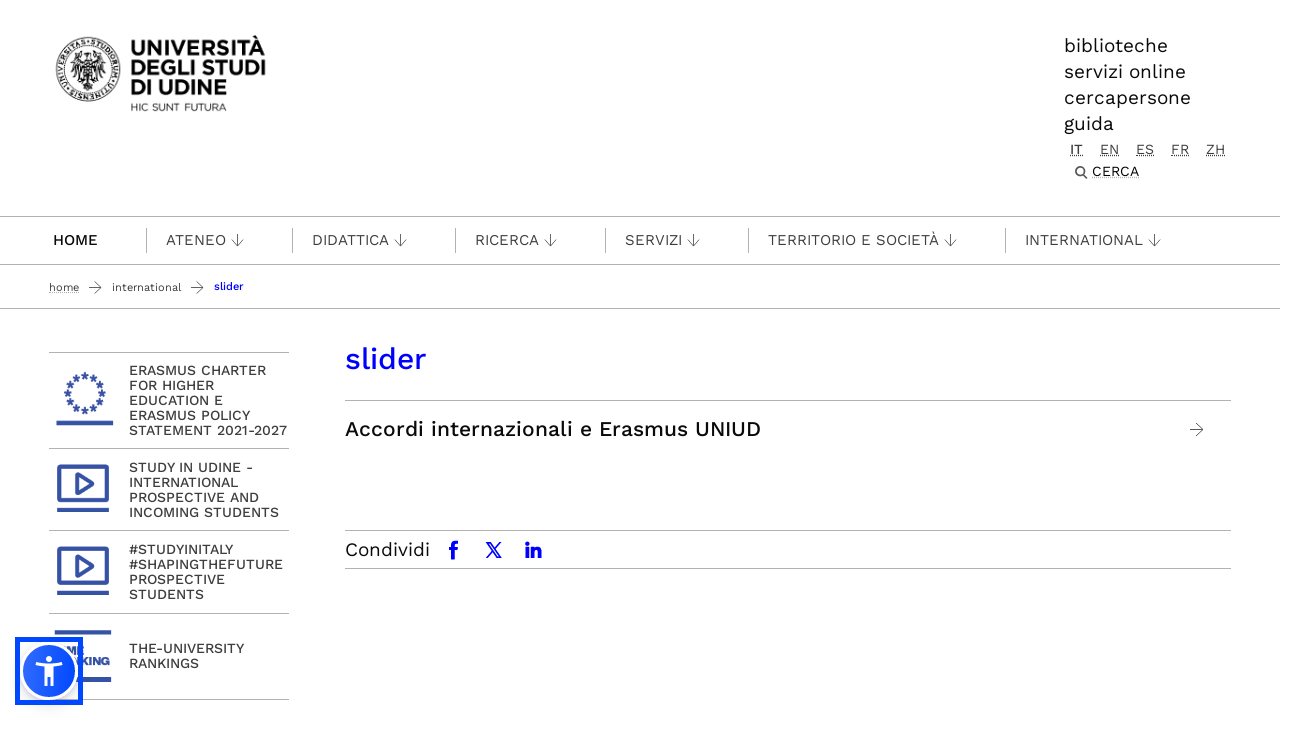

--- FILE ---
content_type: text/html;charset=utf-8
request_url: https://www.uniud.it/it/international-area/slider-in
body_size: 9360
content:
<!DOCTYPE html>
<html xmlns="http://www.w3.org/1999/xhtml" lang="it" data-bs-theme="auto" xml:lang="it">
  <head><meta http-equiv="Content-Type" content="text/html; charset=UTF-8" /><!-- <link rel="stylesheet" href="/++theme++theme-v5-bootstrap/dist/assets/css/bootstrap.min.css" />
        <link rel="stylesheet" href="/++theme++theme-v5-bootstrap/dist/assets/css/app.min.css" /> -->
    <meta charset="utf-8" />
<meta name="viewport" content="width=device-width, initial-scale=1" />
<meta name="description" content="Università degli Studi di Udine - University of Udine" />
<title>slider — UNIUD - Università degli Studi di Udine</title>
<meta name="author" content="" />
<meta name="viewport" content="width=device-width, initial-scale=1" />


<link rel="preconnect" href="https://analytics.uniud.it" />

 
<link rel="preload" href="" as="image" />


<link rel="preload" href="/++theme++theme-v5-bootstrap/dist/assets/css/bootstrap.min.css" as="style" />
<link rel="preload" href="/++theme++theme-v5-bootstrap/dist/assets/css/app.min.css" as="style" />
<link rel="stylesheet" href="/++theme++theme-v5-bootstrap/dist/assets/css/bootstrap.min.css" />
<link rel="stylesheet" href="/++theme++theme-v5-bootstrap/dist/assets/css/app.min.css" />
<link rel="preload" href="/++theme++theme-v5-bootstrap/dist/assets/img/search-icon.svg" as="image" />





  <meta charset="utf-8" /><meta name="twitter:card" content="summary" /><meta property="og:site_name" content="Università degli Studi di Udine" /><meta property="og:title" content="slider" /><meta name="twitter:title" content="slider" /><meta property="og:type" content="website" /><meta property="og:description" content="slider" /><meta name="description" content="slider" /><meta name="twitter:description" content="slider" /><meta property="og:url" content="https://www.uniud.it/it/international-area/slider-in" /><meta name="twitter:url" content="https://www.uniud.it/it/international-area/slider-in" /><meta property="og:image" content="https://www.uniud.it/social-logo.png" /><meta name="twitter:image" content="https://www.uniud.it/social-logo.png" /><meta property="og:image:type" content="image/png" /><meta name="viewport" content="width=device-width, initial-scale=1.0" /><meta name="generator" content="Plone - https://plone.org/" /></head>
  <body id="visual-portal-wrapper" class="col-content col-two frontend icons-off portaltype-folder section-international-area site-it subsection-slider-in template-listing_view thumbs-off userrole-anonymous viewpermission-view has-columns -two" dir="ltr" data-base-url="https://www.uniud.it/it/international-area/slider-in" data-view-url="https://www.uniud.it/it/international-area/slider-in" data-portal-url="https://www.uniud.it" data-i18ncatalogurl="https://www.uniud.it/plonejsi18n" data-pat-pickadate="{&quot;date&quot;: {&quot;selectYears&quot;: 200}, &quot;time&quot;: {&quot;interval&quot;: 5 } }" data-pat-plone-modal="{&quot;actionOptions&quot;: {&quot;displayInModal&quot;: false}}"><a id="skippy" class="sr-only sr-only-focusable" href="#main-content">
  <div class="container">
    <span class="skiplink-text">Passa al contenuto principale</span>
  </div>
</a><header>
  <div class="container">
    <div class="row">
      <div id="logo-container" class="col-lg-3 col-md-12">
        <a id="uniud-logo" href="https://www.uniud.it/it" title="UNIUD - Università degli Studi di Udine">
          <img class="logo" width="223px" height="80px" src="/uniud/@@site-logo" alt="Immagine con logo che riporta il titolo del sito" />
        </a>
      </div>
      <div id="toplinks-container" class="col-lg-9 col-md-12">
        <div class="header-bar">
    
        <div class="header-link">
            <a href="https://www.uniud.it/it/servizi/servizi-studiare/biblioteche">biblioteche</a>
        </div>
    
        <div class="header-link">
            <a href="https://www.uniud.it/it/pagine-speciali/guida/ateneo-on-line">servizi online</a>
        </div>
    
        <div class="header-link">
            <a href="https://www.uniud.it/it/cercapersone">cercapersone</a>
        </div>
    
        <div class="header-link">
            <a href="https://www.uniud.it/it/pagine-speciali/guida">guida</a>
        </div>
    

          
          
          <div id="language-selector" class="">
        <a href="https://www.uniud.it/@@multilingual-selector/de922f9763e04712acf961b90a6b4809/it?set_language=it" title="Italiano" class="selected currentLanguage language-it">it</a>
    
        <a href="https://www.uniud.it/@@multilingual-selector/de922f9763e04712acf961b90a6b4809/en?set_language=en" title="English" class="language-en">en</a>
    
        <a href="https://www.uniud.it/@@multilingual-selector/de922f9763e04712acf961b90a6b4809/es?set_language=es" title="Español" class="language-es">es</a>
    
        <a href="https://www.uniud.it/@@multilingual-selector/de922f9763e04712acf961b90a6b4809/fr?set_language=fr" title="Français" class="language-fr">fr</a>
    
        <a href="https://www.uniud.it/@@multilingual-selector/de922f9763e04712acf961b90a6b4809/zh?set_language=zh" title="中文" class="language-zh">zh</a>
    </div>
          <div class="search-box"><div class="search-wrapper">
  <button type="button" class="search-link" data-bs-toggle="modal" data-bs-target="#search-reveal">
    <span>Cerca</span>
  </button>
</div>



<div class="modal fade" id="search-reveal" aria-labelledby="search-modal" aria-hidden="true">
  <div class="modal-dialog modal-fullscreen">
    <div class="modal-content align-items-center">
      <div class="col-lg-9">
        <div class="search-header modal-header">
          <h1 id="search-header-title" class="title">Cerca nel sito</h1>
          <button class="close-button" data-close="" aria-label="Close reveal" type="button" data-bs-dismiss="modal">
            <span aria-hidden="true">×</span>
          </button>
        </div>
        <div class="col-lg-12 modal-body">
          <form action="https://www.uniud.it/it/@@search" id="searchGadget_form" class="search-form-container" onsumbit="setSectionCurrent('modal');" role="search">
            <div class="search-form">
              <input id="searchGadget" type="search" placeholder="Cerca nel sito" tabindex="-1" name="SearchableText" title="Cerca nel sito" class="searchField" />
              <input id="btn-search" class="btn btn-primary btn-search" type="submit" value="Cerca" />
            </div>

            <div id="search-by-section" class="search-options">
              <div class="row">
                <div id="search-options-title" class="search-options-title cell">
                  Esegui la ricerca su sezione:
                </div>
              </div>
              <div id="search-sections-container-modal" class="search-sections-container row">
                <div id="cnt-search-section-all-modal" class="cell col-sm-6 col-md-3">
                  <input type="radio" id="search-section-allsite-modal" name="path" value="" checked="checked" />
                  <label id="lbl-search-section-all-modal" for="search-section-allsite-modal"></label>
                </div>
                <div id="cnt-search-section-current-modal" class="cell col-sm-6 col-md-3">
                  <input type="radio" id="search-section-current-modal" name="path" value="" />
                  <label id="lbl-search-section-current-modal" for="search-section-current-modal"></label>
                </div>
                
                <div id="cnt-search-section-0-modal" class="cell col-sm-6 col-md-3" style="display: none">
                  <input type="radio" id="search-section-0-modal" name="path" value="path-search-section-0" />
                  <label id="lbl-search-section-0-modal" for="search-section-0">Sezione 1</label>
                </div>
                <div id="cnt-search-section-1-modal" class="cell col-sm-6 col-md-3" style="display: none">
                  <input type="radio" id="search-section-1-modal" name="path" value="path-search-section-1" />
                  <label id="lbl-search-section-1-modal" for="search-section-1-modal">Sezione 2</label>
                </div>
                <div id="cnt-search-section-2-modal" class="cell col-sm-6 col-md-3" style="display: none">
                  <input type="radio" id="search-section-2-modal" name="path" value="path-search-section-2" />
                  <label id="lbl-search-section-2-modal" for="search-section-2-modal">Sezione 3</label>
                </div>
                <div id="cnt-search-section-3-modal" class="cell col-sm-6 col-md-3" style="display: none">
                  <input type="radio" id="search-section-3-modal" name="path" value="path-search-section-3" />
                  <label id="lbl-search-section-3-modal" for="search-section-3-modal">Sezione 4</label>
                </div>
                <div id="cnt-search-section-4-modal" class="cell col-sm-6 col-md-3" style="display: none">
                  <input type="radio" id="search-section-4-modal" name="path" value="path-search-section-4" />
                  <label id="lbl-search-section-4-modal" for="search-section-4-modal">Sezione 5</label>
                </div>
                <div id="cnt-search-section-5-modal" class="cell col-sm-6 col-md-3" style="display: none">
                  <input type="radio" id="search-section-5-modal" name="path" value="path-search-section-5" />
                  <label id="lbl-search-section-5-modal" for="search-section-5-modal">Sezione 6</label>
                </div>
              </div>
            </div>
          </form><div id="search-results-wrapper_gadget">
        <div class="documentFirstHeading">Risultati ricerca per <strong id="search-term_gadget"></strong></div>
        <div id="search-results-bar">
            <span id="results-count_gadget"><strong id="search-results-number">0</strong> elementi soddisfano i criteri specificati.</span>
        </div>
        <div id="search-results_gadget"></div>
    </div>
        </div>
      </div>
    </div>
  </div>
</div>
</div>
        </div>
      </div>
    </div>
  </div>
</header><nav id="main-navigation" role="navigation">
  <a href="#" class="menu-mobile menu" title="Mobile menù" aria-label="Mobile menù">
    <span class="line"></span>
    <span class="line"></span>
    <span class="line"></span>
  </a>
  <ul class="main-nav">
      <li class="first-level home" accesskey="h">
        <a class="" href="https://www.uniud.it/it">Home</a>
      </li>
      <li class="first-level mega-menu">
        <a class="" href="/it/servizi/servizi-studiare/biblioteche" title="Biblioteche">Biblioteche</a>
        
      </li>
      <li class="first-level mega-menu">
        <a class="" href="/it/cercapersone" title="Cercapersone">Cercapersone</a>
        
      </li>
      <li class="first-level mega-menu">
        <a class="" href="/it/pagine-speciali/guida/ateneo-on-line" title="Servizi online">Servizi online</a>
        
      </li>
      <li class="first-level mega-menu">
        <a class="noclickable" href="https://www.uniud.it/it/manual-links/menu/ateneo-uniud" title="Ateneo">Ateneo</a>
        <div class="sub-menu">
          <div class="container">
            <div class="row">
              <div class="auto">
                <ul class="sub-menu-lists">
                  <li>
                    <a href="https://www.uniud.it/it/ateneo-uniud/ateneo-uniud" title="Chi siamo">Chi siamo</a>
                  </li>
                  <li>
                    <a href="https://www.uniud.it/it/ateneo-uniud/normativa" title="Statuto e regolamenti">Statuto e regolamenti</a>
                  </li>
                  <li>
                    <a href="https://www.uniud.it/it/ateneo-uniud/elezioni-uniud" title="Elezioni">Elezioni</a>
                  </li>
                </ul>
              </div>
              <div class="auto">
                <ul class="sub-menu-lists">
                  <li>
                    <a href="https://www.uniud.it/it/ateneo-uniud/ateneo-uniud-organizzazione" title="Organizzazione">Organizzazione</a>
                  </li>
                  <li>
                    <a href="https://www.uniud.it/it/ateneo-uniud/sedi" title="Sedi">Sedi</a>
                  </li>
                </ul>
              </div>
              <div class="auto">
                <ul class="sub-menu-lists">
                  <li>
                    <a href="https://www.uniud.it/it/qualita" title="Qualità">Qualità</a>
                  </li>
                  <li>
                    <a href="https://www.uniud.it/it/ateneo-uniud/ateneo-uniud/amministrazione-trasparente/disposizioni-generali/atti-generali/piano-strategico-2022-2025.pdf" title="Piano strategico">Piano strategico</a>
                  </li>
                  <li>
                    <a href="https://uniudamce.sharepoint.com/sites/controllo-direzionale" title="Controllo direzionale">Controllo direzionale</a>
                  </li>
                </ul>
              </div>
              <div class="auto">
                <ul class="sub-menu-lists">
                  <li>
                    <a href="https://www.uniud.it/it/ateneo-uniud/ateneo-uniud-organizzazione/organi-ateneo/altri-organi/cug" title="Comitato Unico di Garanzia">Comitato Unico di Garanzia</a>
                  </li>
                  <li>
                    <a href="https://www.uniud.it/it/ateneo-uniud/ateneo-uniud/uniud-sostenibile" title="Uniud Sostenibile">Uniud Sostenibile</a>
                  </li>
                  <li>
                    <a href="https://www.uniud.it/it/ateneo-uniud/identita-visiva" title="Identità visiva">Identità visiva</a>
                  </li>
                </ul>
              </div>
              <div class="auto">
                <ul class="sub-menu-lists">
                  
                </ul>
              </div>
            </div>
          </div>
        </div>
      </li>
      <li class="first-level mega-menu">
        <a class="noclickable" href="https://www.uniud.it/it/manual-links/menu/didattica" title="Didattica">Didattica</a>
        <div class="sub-menu">
          <div class="container">
            <div class="row">
              <div class="auto">
                <ul class="sub-menu-lists">
                  <li>
                    <a href="https://www.uniud.it/it/didattica/corsi" title="Lauree e lauree magistrali">Lauree e lauree magistrali</a>
                  </li>
                  <li>
                    <a href="https://superiore.uniud.it/" title="Scuola Superiore">Scuola Superiore</a>
                  </li>
                </ul>
              </div>
              <div class="auto">
                <ul class="sub-menu-lists">
                  <li>
                    <a href="https://www.uniud.it/it/didattica/formazione-post-laurea/scuole-specializzazione" title="Scuole di specializzazione">Scuole di specializzazione</a>
                  </li>
                  <li>
                    <a href="https://www.uniud.it/it/ricerca/lavorare-nella-ricerca/dottorato-ricerca" title="Dottorato di ricerca">Dottorato di ricerca</a>
                  </li>
                </ul>
              </div>
              <div class="auto">
                <ul class="sub-menu-lists">
                  <li>
                    <a href="https://www.uniud.it/it/didattica/formazione-post-laurea/master/alta-formazione" title="Master e alta formazione">Master e alta formazione</a>
                  </li>
                  <li>
                    <a href="https://www.uniud.it/it/didattica/formazione-post-laurea/formazione-abilitazione-insegnanti" title="Formazione insegnanti">Formazione insegnanti</a>
                  </li>
                </ul>
              </div>
              <div class="auto">
                <ul class="sub-menu-lists">
                  <li>
                    <a href="https://www.uniud.it/it/didattica/attivita-trasversali-e-complementari" title="Attività trasversali e complementari">Attività trasversali e complementari</a>
                  </li>
                  <li>
                    <a href="https://www.uniud.it/it/didattica/formazione-continua" title="Formazione continua">Formazione continua</a>
                  </li>
                </ul>
              </div>
              <div class="auto">
                <ul class="sub-menu-lists">
                  
                </ul>
              </div>
            </div>
          </div>
        </div>
      </li>
      <li class="first-level mega-menu">
        <a class="noclickable" href="https://www.uniud.it/it/manual-links/menu/ricerca" title="Ricerca">Ricerca</a>
        <div class="sub-menu">
          <div class="container">
            <div class="row">
              <div class="auto">
                <ul class="sub-menu-lists">
                  <li>
                    <a href="https://www.uniud.it/it/ricerca/strutture-e-competenze" title="Strutture e competenze">Strutture e competenze</a>
                  </li>
                  <li>
                    <a href="https://www.uniud.it/it/ricerca/progetti-e-iniziative" title="Progetti e iniziative">Progetti e iniziative</a>
                  </li>
                  <li>
                    <a href="https://www.uniud.it/it/ricerca/opportunita-finanziamento" title="Opportunità di finanziamento">Opportunità di finanziamento</a>
                  </li>
                </ul>
              </div>
              <div class="auto">
                <ul class="sub-menu-lists">
                  <li>
                    <a href="https://www.uniud.it/it/ricerca/lavorare-nella-ricerca/dottorato-ricerca" title="Dottorato di ricerca">Dottorato di ricerca</a>
                  </li>
                  <li>
                    <a href="https://www.uniud.it/it/ricerca/lavorare-nella-ricerca/assegni-ricerca" title="Assegni di ricerca">Assegni di ricerca</a>
                  </li>
                  <li>
                    <a href="https://www.uniud.it/it/ricerca/lavorare-nella-ricerca/borse-ricerca" title="Borse di ricerca">Borse di ricerca</a>
                  </li>
                </ul>
              </div>
              <div class="auto">
                <ul class="sub-menu-lists">
                  <li>
                    <a href="https://www.uniud.it/it/ricerca/risultati-della-ricerca/brevetti" title="Brevetti">Brevetti</a>
                  </li>
                  <li>
                    <a href="https://www.uniud.it/it/ricerca/risultati-della-ricerca/spin-off" title="Spin off e start up">Spin off e start up</a>
                  </li>
                  <li>
                    <a href="https://www.uniud.it/it/ricerca/risultati-della-ricerca/archivio-ricerca-scientifica/info" title="Archivio della ricerca">Archivio della ricerca</a>
                  </li>
                </ul>
              </div>
              <div class="auto">
                <ul class="sub-menu-lists">
                  <li>
                    <a href="https://www.uniud.it/it/ricerca/risultati-della-ricerca/valutazione-della-ricerca" title="Valutazione della ricerca">Valutazione della ricerca</a>
                  </li>
                  <li>
                    <a href="https://www.uniud.it/it/servizi/servizi-studiare/biblioteche/open-science-scienza-aperta" title="Scienza aperta">Scienza aperta</a>
                  </li>
                  <li>
                    <a href="https://www.uniud.it/it/ricerca/carta-europea-ricercatori-uniud" title="Carta Europea dei Ricercatori">Carta Europea dei Ricercatori</a>
                  </li>
                </ul>
              </div>
              <div class="auto">
                <ul class="sub-menu-lists">
                  
                </ul>
              </div>
            </div>
          </div>
        </div>
      </li>
      <li class="first-level mega-menu">
        <a class="noclickable" href="https://www.uniud.it/it/manual-links/menu/servizi-1" title="Servizi">Servizi</a>
        <div class="sub-menu">
          <div class="container">
            <div class="row">
              <div class="auto">
                <ul class="sub-menu-lists">
                  <li>
                    <a href="https://www.uniud.it/it/servizi/servizi-orientamento-scuole/orientamento-e-assistenza-1" title="per orientarsi">per orientarsi</a>
                  </li>
                  <li>
                    <a href="https://www.uniud.it/it/landing-astu/servizi-studiare" title="per studiare">per studiare</a>
                  </li>
                  <li>
                    <a href="https://www.uniud.it/it/landing-astu/servizi-lavorare" title="per lavorare">per lavorare</a>
                  </li>
                </ul>
              </div>
              <div class="auto">
                <ul class="sub-menu-lists">
                  <li>
                    <a href="https://www.uniud.it/it/landing-astu/diritto-studio" title="per il diritto allo studio">per il diritto allo studio</a>
                  </li>
                  <li>
                    <a href="/it/landing-astu/gestire-carriera" title="per la gestione carriera">per la gestione carriera</a>
                  </li>
                </ul>
              </div>
              <div class="auto">
                <ul class="sub-menu-lists">
                  <li>
                    <a href="https://www.uniud.it/it/landing-astu/servizi-vivere-uniud" title="per vivere Uniud">per vivere Uniud</a>
                  </li>
                  <li>
                    <a href="https://www.uniud.it/it/servizi/servizi-tempo-libero/opportunita-tempo-libero" title="per abitare">per abitare</a>
                  </li>
                </ul>
              </div>
              <div class="auto">
                <ul class="sub-menu-lists">
                  <li>
                    <a href="https://www.uniud.it/it/landing-astu/pacchetto-studenti" title="pacchetto servizi">pacchetto servizi</a>
                  </li>
                  <li>
                    <a href="https://www.uniud.it/it/didattica/segreteria-studenti/sedi-orari" title="segreteria studenti">segreteria studenti</a>
                  </li>
                </ul>
              </div>
              <div class="auto">
                <ul class="sub-menu-lists">
                  
                </ul>
              </div>
            </div>
          </div>
        </div>
      </li>
      <li class="first-level mega-menu">
        <a class="noclickable" href="https://www.uniud.it/it/manual-links/menu/territorio-e-societa" title="Territorio e società">Territorio e società</a>
        <div class="sub-menu">
          <div class="container">
            <div class="row">
              <div class="auto">
                <ul class="sub-menu-lists">
                  <li>
                    <a href="https://www.uniud.it/it/territorio-e-societa/terza-missione" title="Terza Missione">Terza Missione</a>
                  </li>
                  <li>
                    <a href="https://www.uniud.it/it/territorio-e-societa/uniud-lab-village" title="Uniud Lab Village">Uniud Lab Village</a>
                  </li>
                  <li>
                    <a href="https://cantiere-friuli.uniud.it/" title="Cantiere Friuli">Cantiere Friuli</a>
                  </li>
                </ul>
              </div>
              <div class="auto">
                <ul class="sub-menu-lists">
                  <li>
                    <a href="https://www.uniud.it/it/territorio-e-societa/uniud-citta" title="Festival dell'Università">Festival dell'Università</a>
                  </li>
                  <li>
                    <a href="https://www.uniud.it/it/territorio-e-societa/eventi-cultura-divulgazione" title="News, eventi e divulgazione">News, eventi e divulgazione</a>
                  </li>
                  <li>
                    <a href="https://www.uniud.it/it/servizi/imprese/punto-impresa/progetti-speciali/progetto-condiviso/progetto-condiviso" title="Progetto condiviso con Fondazione Friuli">Progetto condiviso con Fondazione Friuli</a>
                  </li>
                </ul>
              </div>
              <div class="auto">
                <ul class="sub-menu-lists">
                  <li>
                    <a href="https://www.uniud.it/it/territorio-e-societa/lavoro-placement-e-tirocini" title="Lavoro, job placement e tirocini">Lavoro, job placement e tirocini</a>
                  </li>
                  <li>
                    <a href="https://www.uniud.it/it/territorio-e-societa/universita-e-imprese" title="Università e imprese">Università e imprese</a>
                  </li>
                </ul>
              </div>
              <div class="auto">
                <ul class="sub-menu-lists">
                  <li>
                    <a href="https://www.uniud.it/it/ateneo-uniud/ateneo-uniud/sostieni-uniud" title="Sostieni l’Università">Sostieni l’Università</a>
                  </li>
                  <li>
                    <a href="https://www.uniud.it/it/territorio-e-societa/pnrr/piano-nazionale-di-ripresa-e-resilienza" title="Università e PNRR">Università e PNRR</a>
                  </li>
                </ul>
              </div>
              <div class="auto">
                <ul class="sub-menu-lists">
                  
                </ul>
              </div>
            </div>
          </div>
        </div>
      </li>
      <li class="first-level mega-menu">
        <a class="noclickable" href="https://www.uniud.it/it/manual-links/menu/international" title="International">International</a>
        <div class="sub-menu">
          <div class="container">
            <div class="row">
              <div class="auto">
                <ul class="sub-menu-lists">
                  <li>
                    <a href="https://www.uniud.it/it/landing-astu/opportunita-estero-studenti" title="Opportunità di studio e tirocinio all'estero">Opportunità di studio e tirocinio all'estero</a>
                  </li>
                  <li>
                    <a href="https://www.uniud.it/it/landing-astu/opportunita-info-mobilita" title="Opportunità e informazioni utili per docenti e ricercatori">Opportunità e informazioni utili per docenti e ricercatori</a>
                  </li>
                  <li>
                    <a href="https://www.uniud.it/it/international-area/opportunita-estero-pta/erasmus-stt" title="Opportunità e informazioni utili per PTA">Opportunità e informazioni utili per PTA</a>
                  </li>
                </ul>
              </div>
              <div class="auto">
                <ul class="sub-menu-lists">
                  <li>
                    <a href="https://www.uniud.it/it/international-area/studenti-internazionali" title="Studenti internazionali">Studenti internazionali</a>
                  </li>
                  <li>
                    <a href="https://www.uniud.it/it/international-area/studenti-mobilita-ingresso" title="Exchange Students">Exchange Students</a>
                  </li>
                </ul>
              </div>
              <div class="auto">
                <ul class="sub-menu-lists">
                  <li>
                    <a href="https://www.uniud.it/it/international-area/visiting-students-studenti-in-ingresso-in-assenza-di-accordo-bilaterale" title="Visiting students">Visiting students</a>
                  </li>
                  <li>
                    <a href="https://www.uniud.it/it/international-area/equipollenze" title="Equipollenze">Equipollenze</a>
                  </li>
                </ul>
              </div>
              <div class="auto">
                <ul class="sub-menu-lists">
                  <li>
                    <a href="https://www.uniud.it/it/landing-astu/attivita-internazionali-1" title="Relazioni internazionali">Relazioni internazionali</a>
                  </li>
                </ul>
              </div>
              <div class="auto">
                <ul class="sub-menu-lists">
                  
                </ul>
              </div>
            </div>
          </div>
        </div>
      </li>
      <li class="first-level mega-menu">
        <a class="" href="/it/pagine-speciali/guida" title="Guida">Guida</a>
        
      </li>
    </ul>
</nav><main class="main-content" id="main-content"><nav class="breadcrumbs-container" aria-label="You are here:" role="navigation">
    <div class="container"><div id="portal-breadcrumbs">

    <ol class="breadcrumbs">
      <li class="breadcrumb-item">
        <a href="https://www.uniud.it/it">Home</a>
        <span class="separator"></span>
      </li>
      
          <li class="breadcrumb-item">
            <a href="https://www.uniud.it/it/international-area">
               International
            </a>
            <span class="separator"></span>
            </li>
      
          <li class="breadcrumb-item">
            
            
            <span id="breadcrumbs-current" class="breadcrumb-item active">slider</span></li>
      

    </ol>

</div></div>
  </nav><div class="contentwellportlets row" id="portlets-in-header">
  
  
    <div class="cell InHeaderPortletManager1 width-full position-0 num-portlets-2">


<div id="portletwrapper-436f6e74656e7457656c6c506f72746c6574732e496e486561646572506f72746c65744d616e61676572310a636f6e746578740a2f756e6975640a61737369676e6d656e74" class="portletWrapper kssattr-portlethash-436f6e74656e7457656c6c506f72746c6574732e496e486561646572506f72746c65744d616e61676572310a636f6e746578740a2f756e6975640a61737369676e6d656e74">
</div>

</div>
  
  
</div><div class="container page">
        <div class="row">
            <div class="col-lg-9 col-md-12 cell wrap main">
                <!-- Alert message -->
                <section id="global_statusmessage">
      

      <div>
      </div>
    </section>
                <!-- portlets above content -->
                <div class="contentwellportlets row" id="portlets-above">
  
  
  
</div>
                <div id="content">
                  <header>

                <div id="viewlet-above-content-title"><span id="social-tags-body" itemscope="" itemtype="http://schema.org/WebPage" style="display: none">
  <span itemprop="name">slider</span>
  <span itemprop="description"></span>
  <span itemprop="url">https://www.uniud.it/it/international-area/slider-in</span>
  <span itemprop="image">https://www.uniud.it/@@site-logo/logo-uniud-semplice.webp</span>
</span>
</div>

                
                  <h1>slider</h1>

                

                <div id="viewlet-below-content-title"><div class="contentwellportlets row" id="portlets-below-title">
  
  
  
</div>






</div>

                
                  

                

                <div id="viewlet-below-content-description"></div>

              </header><div id="viewlet-above-content-body"></div><div id="content-core">
                


  

  
    
      
        <div class="entries">
          
            
                 
                <article class="entry">
                  <header>
                    <span class="summary" title="Link">
                      <span class="item-link-url">
                        <a href="https://www.uniud.it/it/international-area/slider-in/accordi-internazionali-e-erasmus-uniud" class="contenttype-link state-published" title="Link">
                          
                          Accordi internazionali e Erasmus UNIUD
                        </a>
                        
                      </span>
                      <span class="item-link-icon">
                        <a href="https://www.uniud.it/it/international-area/slider-in/accordi-internazionali-e-erasmus-uniud" title="Accordi internazionali e Erasmus UNIUD"> </a> 
                        </span>
                    </span>
                    
                      <div class="documentByLine">
                        
                        

                        

                      </div>
                    
                  </header>
                  
                </article>
              
            
          
        </div>

        

      
<!-- Navigation theme-v5-bs -->


  




    

      

      
        
      

    
  



              </div><div id="viewlet-below-content-body">











</div><footer>
              <div id="viewlet-below-content">



<div class="documentByLine" id="uniudine-document-byline">

  

  

</div>

<div class="contentwellportlets row" id="portlets-below">
  
  
  
</div>



<div class="uniud-bar-wrapper">
  <div class="uniud-social">
    <div class="share-with">
        <span class="share-label">Condividi</span>
        <a href="https://www.facebook.com/sharer/sharer.php?u=https://www.uniud.it/it/international-area/slider-in" rel="noopener" title="Facebook" target="_blank"><i class="icon facebook">facebook</i></a>
        <a href="https://x.com/intent/post?url=https://www.uniud.it/it/international-area/slider-in&amp;text=slider" rel="noopener" title="X.com" target="_blank"><i class="icon twitter">x.com</i></a>
        <a href="https://www.linkedin.com/sharing/share-offsite/?url=https://www.uniud.it/it/international-area/slider-in" rel="noopener" title="LinkedIn" target="_blank"><i class="icon linkedin">linkedin</i></a>
    </div>
</div>

  <div class="ratings-wrapper"></div>
  
  
  <div id="uniud-support-bar" class="uniud-support">
    <div class="sysaid-request">
        <a href="#" class="link" title="Support" id="sysaid-button">
            <span>Supporto</span><i class="icon support">support</i>
           
        </a>
    </div>
</div>

</div>




</div>
            </footer>
                </div>
                <!-- <xsl:apply-templates css:select="#viewlet-below-content" /> -->
              </div>
            <div class="col-lg-3 col-md-12 cell aside"><aside id="portal-column-two">
                  <div class="portletWrapper" id="portletwrapper-706c6f6e652e7269676874636f6c756d6e0a636f6e746578740a2f756e6975642f69742f696e7465726e6174696f6e616c2d617265610a756e6975642d62616e6e6572" data-portlethash="706c6f6e652e7269676874636f6c756d6e0a636f6e746578740a2f756e6975642f69742f696e7465726e6174696f6e616c2d617265610a756e6975642d62616e6e6572"><div class="banners">
  
    
      
        
        <div class="banner-inner-view layout-classic">

          
            
            
              <div class="banner banner-image-content">
                
                
                <a class="row" href="https://www.uniud.it/it/international-area/relazioni-internazionali/erasmus-institutional-documents/policy-statement/copy2_of_erasmus-policy-statement" title="">
                  <div class="col-lg-4 col-md-1 col-sm-2 image">
                    <img alt="Erasmus Charter for Higher Education e Erasmus Policy Statement 2021-2027" src="https://www.uniud.it/it/international-area/banner-international/eche-eps-2021-2027/@@banner-image/thumb/1698133889000-immagine-2021-11-18-155648-png" />
                  </div>
                  <div class="col-lg-8 col-md-11 col-sm-10">
                    <p class="title">Erasmus Charter for Higher Education e Erasmus Policy Statement 2021-2027</p>
                    <p></p>
                  </div>
                </a>
              </div>
            
          

          
        </div>

      
      
    
      
        
        <div class="banner-inner-view layout-classic">

          
            
            
              <div class="banner banner-image-content">
                
                
                <a class="row" href="https://www.youtube.com/watch?v=OmqP7PqXb90" title="">
                  <div class="col-lg-4 col-md-1 col-sm-2 image">
                    <img alt="Study in Udine - International Prospective and Incoming Students" src="https://www.uniud.it/it/international-area/banner-international/studyinudine-prospective-incoming-students/@@banner-image/thumb/1698133976000-immagine-2021-11-18-161910-png" />
                  </div>
                  <div class="col-lg-8 col-md-11 col-sm-10">
                    <p class="title">Study in Udine - International Prospective and Incoming Students</p>
                    <p></p>
                  </div>
                </a>
              </div>
            
          

          
        </div>

      
      
    
      
        
        <div class="banner-inner-view layout-classic">

          
            
            
              <div class="banner banner-image-content">
                
                
                <a class="row" href="https://youtu.be/j3aYkyAhLMo" title="">
                  <div class="col-lg-4 col-md-1 col-sm-2 image">
                    <img alt="#studyinitaly #shapingthefuture Prospective Students" src="https://www.uniud.it/it/international-area/banner-international/studyinitaly/@@banner-image/thumb/1698133924000-immagine-2021-11-18-161910-png" />
                  </div>
                  <div class="col-lg-8 col-md-11 col-sm-10">
                    <p class="title">#studyinitaly #shapingthefuture Prospective Students</p>
                    <p></p>
                  </div>
                </a>
              </div>
            
          

          
        </div>

      
      
    
      
        
        <div class="banner-inner-view layout-classic">

          
            
            
              <div class="banner banner-image-content">
                
                
                <a class="row" href="https://www.timeshighereducation.com/world-university-rankings/university-udine" title="">
                  <div class="col-lg-4 col-md-1 col-sm-2 image">
                    <img alt="THE-University Rankings" src="https://www.uniud.it/it/international-area/banner-international/times-rankings/@@banner-image/thumb/1698134018000-immagine-2021-11-18-162017-png" />
                  </div>
                  <div class="col-lg-8 col-md-11 col-sm-10">
                    <p class="title">THE-University Rankings</p>
                    <p></p>
                  </div>
                </a>
              </div>
            
          

          
        </div>

      
      
    
  
</div>
</div>
                </aside></div>
        </div>
    </div><div class="container" id="portlets-prefooter">
  <div class="contentwellportlets row grid-padding-x">
    
    
    
  </div>

  
</div></main><div id="footer-social-bar" class="social social-gray">
    <div class="container">
        <div class="row">
            <div class="social-icons">
                <a rel="noopener" title="facebook" target="_blank" href="https://www.facebook.com/pages/Universita-degli-Studi-di-Udine/100491726672336" class="">
                    <i class="icon facebook">facebook</i>
                </a>
                <a rel="noopener" title="x.com" target="_blank" href="https://x.com/uniud" class="">
                    <i class="icon twitter"></i>
                </a>
                <a rel="noopener" title="linkedin" target="_blank" href="https://it.linkedin.com/school/universit%C3%A0-degli-studi-di-udine/" class="">
                    <i class="icon linkedin"></i>
                </a>
                <a rel="noopener" title="youtube" target="_blank" href="https://www.youtube.com/user/UniversitaUdine" class="">
                    <i class="icon youtube"></i>
                </a>
                <a rel="noopener" title="instagram" target="_blank" href="https://www.instagram.com/universitadiudine/" class="">
                    <i class="icon instagram"></i>
                </a>
                <a rel="noopener" title="play uniud" target="_blank" href="https://www.youtube.com/c/PlayUniud" class="">
                    <i class="icon play-uniud"></i>
                </a>
                <a rel="noopener" title="whatsapp" target="_blank" href="https://wa.me/393357794143" class="">
                    <i class="icon whatsapp"></i>
                </a>
                <a rel="noopener" title="telegram" target="_blank" href="https://t.me/orientauniud" class="">
                    <i class="icon telegram"></i>
                </a>
                <a rel="noopener" title="tiktok" target="_blank" href="https://www.tiktok.com/@uniudine?lang=it-IT" class="">
                    <i class="icon tiktok"></i>
                </a>
            </div>
        </div>
    </div>
</div><footer>
  <div class="footer-contacts">
    <div class="container">
      <div class="row px-row">
        <div class="col-lg-3 cell">
          <img class="logo" width="223px" height="80px" src="/uniud/@@site-logo" alt="Immagine con logo che riporta il titolo del sito" />
        </div>
        <div class="col-lg-9 cell">
          <div class="row px-row">
            <div class="col-lg-3 col-md-6 cell">
              <ul class="footer-link first">
                  <li id="footer-action-address-street">
                      
                      
                      <span>via Palladio 8</span>
                      
                  </li>
                  <li id="footer-action-address-city">
                      
                      
                      <span>33100 Udine</span>
                      
                  </li>
                  <li id="footer-action-contacts-phone">
                      
                      <a href="tel:+39-0432-556111" title="">tel +39 0432 556111</a>
                      
                      
                  </li>
                  <li id="footer-action-contacts-fax">
                      
                      <a href="tel:+39-0432-507715" title="">fax +39 0432 507715</a>
                      
                      
                  </li>
                  <li id="footer-action-fiscaldata-piva">
                      
                      
                      <span>p.iva 01071600306</span>
                      
                  </li>
                  <li id="footer-action-fiscaldata-cf">
                      
                      
                      <span>c.f. 80014550307</span>
                      
                  </li>
            </ul>
            </div>
            <div class="col-lg-3 col-md-6 cell">
              <ul class="footer-link second">
                  <li id="footer-action-contacts-urp">
                      
                      <a href="mailto:urp@uniud.it" title="">URP</a>
                      
                      
                  </li>
                  <li id="footer-action-contacts-pec">
                      
                      <a href="/it/servizi/servizi-comunicazione/pec" title="">PEC di Ateneo</a>
                      
                      
                  </li>
                  <li id="footer-action-contacts-protocollo">
                      
                      <a href="https://www.uniud.it/protocollo" title="">Ufficio Protocollo</a>
                      
                      
                  </li>
                  <li id="footer-action-contacts-numeroverde-desc">
                      
                      <a href="tel:800-24-14-33" title="">Numero Verde</a>
                      
                      
                  </li>
                  <li id="footer-action-contacts-numeroverde">
                      
                      <a href="tel:800-24-14-33" title="">800-24-14-33</a>
                      
                      
                  </li>
            
                <li id="cookie-config">
                    <a href="#" title="Impostazione cookie / cookies configuration" data-cc="c-settings" aria-haspopup="dialog"> Config. cookie</a>
                </li>
            </ul>
            </div>
            <div class="col-lg-3 col-md-6 cell">
              <ul class="footer-link third">
                  <li id="footer-action-albo-ufficiale">
                      
                      <a href="/it/albo-ufficiale" title="Albo ufficiale di Ateneo">Albo ufficiale</a>
                      
                      
                  </li>
                  <li id="footer-action-amministrazione-trasparente">
                      
                      <a href="/it/ateneo-uniud/ateneo-uniud-menu/amministrazione-trasparente" title="Amministrazione trasparente di Ateneo">Amministrazione trasparente</a>
                      
                      
                  </li>
                  <li id="footer-action-atti-di-notifica">
                      
                      <a href="/it/ateneo-uniud/normativa/atti-notifica" title="Atti di notifica di Ateneo">Atti di notifica</a>
                      
                      
                  </li>
                  <li id="footer-action-accesso-civico">
                      
                      <a href="/it/servizi/servizi-comunicazione/accesso-agli-atti" title="Accesso civico e documentale di Ateneo">Accesso civico e documentale</a>
                      
                      
                  </li>
                  <li id="footer-action-bandi-di-gara">
                      
                      <a href="/it/ateneo-uniud/concorsi-bandi-uniud/bandi-di-gara" title="Bandi di gara dell'Ateneo">Bandi di gara</a>
                      
                      
                  </li>
                  <li id="footer-action-credits">
                      
                      <a href="/it/pagine-speciali/guida/credits" title="Credits e guida al sito">Credits</a>
                      
                      
                  </li>
                  <li id="footer-action-elenco-siti-tematici">
                      
                      <a href="/it/pagine-speciali/guida/elenco-siti-tematici" title="Elenco siti tematici di Ateneo">Elenco siti tematici</a>
                      
                      
                  </li>
            </ul>
            </div>
            <div class="col-lg-3 col-md-6 cell">
              <ul class="footer-link fourth">
                  <li id="footer-action-note-legali">
                      
                      <a href="/it/pagine-speciali/guida/note-legali" title="Note legali">Note legali</a>
                      
                      
                  </li>
                  <li id="footer-action-privacy">
                      
                      <a href="/it/pagine-speciali/guida/privacy" title="Informativa privacy in italiano di Ateneo">Privacy</a>
                      
                      
                  </li>
                  <li id="footer-action-copy_of_privacy">
                      
                      <a href="/en/uniud-international/privacy-policy?set_language=en" title="Privacy policy (english language version)">Privacy (english)</a>
                      
                      
                  </li>
                  <li id="footer-action-concorsi">
                      
                      <a href="/it/ateneo-uniud/concorsi-bandi-uniud/concorsi" title="Concorsi ed assunzioni in Ateneo">Concorsi</a>
                      
                      
                  </li>
                  <li id="footer-action-bilanci">
                      
                      <a href="/it/ateneo-uniud/ateneo-uniud-menu/bilancio-preventivo-e-consuntivo" title="Bilanci dell'Università degli Studi di Udine">Bilanci</a>
                      
                      
                  </li>
                  <li id="footer-action-accesso-editor">
                      
                      <a href="/login" title="">Accesso editor</a>
                      
                      
                  </li>
                  <li id="footer-action-accessibilita">
                      
                      <a href="/it/pagine-speciali/guida/accessibilita" title="Caratteristiche e dichiarazione di accessibilità del sito">Accessibilità</a>
                      
                      
                  </li>
                  <li id="footer-action-social-media-policy">
                      
                      <a href="https://www.uniud.it/socialmedia" title="Social uniud e policy per loro utilizzo">Social media policy</a>
                      
                      
                  </li>
            </ul>
            </div>
          </div>
        </div>
      </div>
    </div>
  </div>

  <div id="footer-brands-section" class="footer-brands">
    <div class="container">
      <div class="row">
        <div class="col-lg-12 brands">
        
            <a id="footer-banner-sistema-qualita-certificato-iso-9001-2008" title="Sistema qualità certificato ISO-9001:2008" href="/it/ateneo-uniud/ateneo-uniud-organizzazione/sistema-qualita">
                <img src="/uniud/it/manual-links/footer-banners/sistema-qualita-certificato-iso-9001-2008/@@banner-image/preview/1747147857000-logo-dnv-webp" alt="Sistema qualità certificato ISO-9001:2008" />
            </a>
        
            <a id="footer-banner-strategia-delle-risorse-umane-uniud" title="Strategia delle risorse umane Uniud" href="/it/ricerca/carta-europea-ricercatori/">
                <img src="/uniud/it/manual-links/footer-banners/strategia-delle-risorse-umane-uniud/@@banner-image/preview/1747147922000-logo-hr-excellence-webp" alt="Strategia delle risorse umane Uniud" />
            </a>
        
            <a id="footer-banner-logo-eu" title="Progetto NextGenerationEU" href="https://www.uniud.it/it/territorio-e-societa/pnrr/piano-nazionale-di-ripresa-e-resilienza">
                <img src="/uniud/it/manual-links/footer-banners/logo-eu/@@banner-image/preview/1747148111000-nexteu2-webp" alt="Progetto NextGenerationEU" />
            </a>
        
            <a id="footer-banner-sistema-di-pagamenti-elettronici-pagopa" title="Sistema di pagamenti elettronici pagoPA" href="/pagopa-hp">
                <img src="/uniud/it/manual-links/footer-banners/sistema-di-pagamenti-elettronici-pagopa/@@banner-image/preview/1747148218000-logo-pagopa-webp" alt="Sistema di pagamenti elettronici pagoPA" />
            </a>
        
            <a id="footer-banner-united-nations-high-commissioner-for-refugees" title="United Nations High Commissioner for Refugees" href="/unhcr-hp">
                <img src="/uniud/it/manual-links/footer-banners/united-nations-high-commissioner-for-refugees/@@banner-image/preview/1747148281000-logo-unhcr-webp" alt="United Nations High Commissioner for Refugees" />
            </a>
        
    </div>
      </div>
    </div>
  </div>
</footer><script src="/++theme++theme-v5-bootstrap/dist/assets/js/app.bundle.js"></script><script src="/++theme++theme-v5-bootstrap/dist/assets/js/bootstrap.min.js"></script><script>
document.addEventListener('DOMContentLoaded', function() {
  const select = document.getElementById('info-per-responsive');
  if (select && !select.hasAttribute('autocomplete')) {
    select.setAttribute('autocomplete', 'off');
  }
});
</script><script type="text/javascript">
// Dynamic social icons
if (document.body.classList.contains('template-uniud_homepage')) {
    // Seleziona il contenitore delle icone social
    const socialIcons = document.querySelector('.social-icons');

    // Procede solo se il contenitore esiste
    if (socialIcons) {
        // Crea un nuovo elemento <a>
        const spotifyLink = document.createElement('a');
        spotifyLink.setAttribute('rel', 'noopener');
        spotifyLink.setAttribute('title', 'podcast spotify');
        spotifyLink.setAttribute('alt', 'podcast spotify');
        spotifyLink.setAttribute('target', '_blank');
        spotifyLink.setAttribute('href', 'https://open.spotify.com/user/31oer52uzpwyiscoz66ex6qzhkta');
        spotifyLink.className = '';

        // Crea l'icona <i> e aggiungila al link
        const spotifyIcon = document.createElement('i');
        spotifyIcon.className = 'icon spotify';
        spotifyLink.appendChild(spotifyIcon);

        // Aggiungi il link al contenitore come ultimo figlio
        socialIcons.appendChild(spotifyLink);

        // Crea un nuovo elemento <a>
        const threadsLink = document.createElement('a');
        threadsLink.setAttribute('rel', 'noopener');
        threadsLink.setAttribute('title', 'threads account');
        threadsLink.setAttribute('alt', 'threads account');
        threadsLink.setAttribute('target', '_blank');
        threadsLink.setAttribute('href', 'https://www.threads.com/@universitadiudine');
        threadsLink.className = '';

        // Crea l'icona <i> e aggiungila al link
        const threadsIcon = document.createElement('i');
        threadsIcon.className = 'icon threads';
        threadsLink.appendChild(threadsIcon);

        // Aggiungi il link al contenitore come ultimo figlio
        socialIcons.appendChild(threadsLink);
    }
}
</script><script type="text/javascript">
var _mtm = window._mtm = window._mtm || [];
_mtm.push({'mtm.startTime': (new Date().getTime()), 'event': 'mtm.Start'});
var d=document, g=d.createElement('script'), s=d.getElementsByTagName('script')[0];
g.defer = true; g.async=true; g.src='https://analytics.uniud.it/js/container_7rsffZ54.js'; s.parentNode.insertBefore(g,s);
</script><script src="/uniud/++theme++theme-v5-bootstrap/dist/assets/js/uniud_external/cookie-panel-init.js"></script><script type="text/plain" data-cookiecategory="analytics">
    pushStartCategory("analytics");
</script><script type="text/plain" data-cookiecategory="targeting-facebook">
              pushStartCategory('targeting-facebook');
</script><script type="text/plain" data-cookiecategory="targeting-linkedin">
    pushStartCategory("targeting-linkedin");
</script><script>
  var _paq = window._paq = window._paq || [];
  /* tracker methods like "setCustomDimension" should be called before "trackPageView" */
  _paq.push(['trackPageView']);
  _paq.push(['enableLinkTracking']);
  (function() {
    var u="https://ingestion.webanalytics.italia.it/";
    _paq.push(['setTrackerUrl', u+'matomo.php']);
    _paq.push(['setSiteId', '6416']);
    var d=document, g=d.createElement('script'), s=d.getElementsByTagName('script')[0];
    g.async=true; g.src=u+'matomo.js'; s.parentNode.insertBefore(g,s);
  })();
</script><script defer="defer" src="/uniud/++theme++theme-v5-bootstrap/dist/assets/js/uniud_external/sienna.min.js"></script><style>
.social-icons a .spotify {
    background: url(/it/assets/spotify.svg) no-repeat center center scroll transparent;
}

.social-icons a .threads {
    background: url(/it/assets/threads.svg) no-repeat center center scroll transparent;
}
</style>

<!-- autocomplete off for select Mauve++ check -->






<!-- MTM should be no deferred or asynced -->


<!-- cookie-panel-init should be no deferred or asynced -->









<!-- Matomo AGID WAI  -->

<!-- End AGID Matomo Code -->

<!-- Sienna -->
</body>
</html>

--- FILE ---
content_type: image/svg+xml
request_url: https://www.uniud.it/++theme++theme-v5-bootstrap/dist/assets/img/instagram-g.svg
body_size: 717
content:
<svg width="36" height="35" viewBox="0 0 36 35" fill="none" xmlns="http://www.w3.org/2000/svg">
<path d="M35.3597 26.57C35.3597 30.91 31.8297 34.43 27.4997 34.43H8.7897C4.4497 34.43 0.929688 30.9 0.929688 26.57V7.86C0.929688 3.52 4.4597 0 8.7897 0H27.4997C31.8397 0 35.3597 3.53 35.3597 7.86V26.57ZM27.4997 4.24H8.7897C6.7897 4.24 5.1597 5.87 5.1597 7.87V26.58C5.1597 28.58 6.7897 30.21 8.7897 30.21H27.4997C29.4997 30.21 31.1297 28.58 31.1297 26.58V7.86C31.1297 5.86 29.4997 4.24 27.4997 4.24Z" fill="#777676"/>
<path d="M27.1195 10.16C28.3014 10.16 29.2595 9.20189 29.2595 8.02001C29.2595 6.83812 28.3014 5.88 27.1195 5.88C25.9376 5.88 24.9795 6.83812 24.9795 8.02001C24.9795 9.20189 25.9376 10.16 27.1195 10.16Z" fill="#777676"/>
<path d="M18.1498 25.82C13.4098 25.82 9.5498 21.96 9.5498 17.22C9.5498 12.48 13.4098 8.62 18.1498 8.62C22.8898 8.62 26.7498 12.48 26.7498 17.22C26.7498 21.96 22.8898 25.82 18.1498 25.82ZM18.1498 11.93C15.2398 11.93 12.8698 14.3 12.8698 17.21C12.8698 20.12 15.2398 22.49 18.1498 22.49C21.0598 22.49 23.4298 20.12 23.4298 17.21C23.4298 14.3 21.0598 11.93 18.1498 11.93Z" fill="#777676"/>
</svg>
